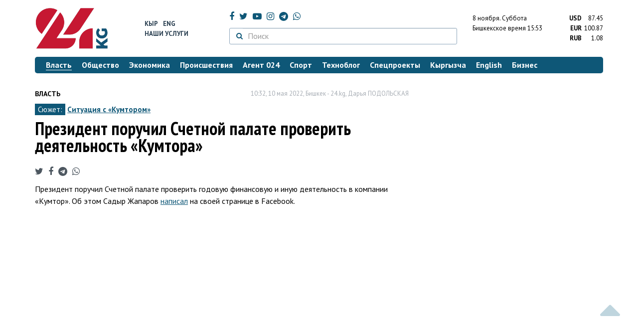

--- FILE ---
content_type: text/html; charset=UTF-8
request_url: https://24.kg/vlast/233025_prezident_poruchil_schetnoy_palate_proverit_deyatelnost_kumtora/
body_size: 14489
content:
<!DOCTYPE html> <html lang="ru-RU"> <head> <meta charset="UTF-8"> <meta name="csrf-param" content="_csrf">
<meta name="csrf-token" content="m3TwgnlSevt7m2aaVOcCKC8T_OOwQCxRB23I0EGajgX2ELLLHGEjyzHRN-5g1VhnWSaY1sgzZClWI_2GNen7dw=="> <script async src="https://www.googletagmanager.com/gtag/js?id=G-K616MXZCLM"></script> <script> window.dataLayer = window.dataLayer || []; function gtag(){dataLayer.push(arguments);} gtag('js', new Date()); gtag('config', 'G-K616MXZCLM'); </script> <title>Президент поручил Счетной палате проверить деятельность «Кумтора» - | 24.KG</title> <meta http-equiv="X-UA-Compatible" content="IE=edge"> <meta name="viewport" content="width=device-width, initial-scale=1.0, minimum-scale=1.0, user-scalable=no"/> <meta name="format-detection" content="telephone=no"> <meta name="description" content="Президент поручил Счетной палате проверить годовую финансовую и иную деятельность в компании «Кумтор». Об этом Садыр Жапаров написал на своей странице в Facebook.">
<meta name="title" content="Президент поручил Счетной палате проверить деятельность «Кумтора»
">
<meta name="author" content="Дарья ПОДОЛЬСКАЯ">
<meta property="og:description" content="Президент поручил Счетной палате проверить годовую финансовую и иную деятельность в компании «Кумтор». Об этом Садыр Жапаров написал на своей странице в Facebook.">
<meta property="og:title" content="Президент поручил Счетной палате проверить деятельность «Кумтора» - | 24.KG">
<meta property="og:image" content="https://24.kg/files/media/258/258902.jpg">
<meta name="image_src" content="https://24.kg/files/media/258/258902.jpg">
<meta name="twitter:image:src" content="https://24.kg/files/media/258/258902.jpg">
<meta property="og:url" content="https://24.kg/vlast/233025_prezident_poruchil_schetnoy_palate_proverit_deyatelnost_kumtora/">
<meta property="og:type" content="article">
<meta property="og:site_name" content="24.kg">
<meta property="article:publisher" content="https://www.facebook.com/www.24.kg">
<meta property="article:published_time" content="2022-05-10T10:32:00+06:00">
<meta property="article:modified_time" content="2022-05-10T11:03:34+06:00">
<meta property="article:section" content="Власть">
<meta name="twitter:description" content="Президент поручил Счетной палате проверить годовую финансовую и иную деятельность в компании «Кумтор». Об этом Садыр Жапаров написал на своей странице в Facebook.">
<meta name="twitter:card" content="summary_large_image">
<meta name="twitter:site" content="@_24_kg">
<meta name="twitter:site:id" content="249014600">
<meta name="twitter:title" content="Президент поручил Счетной палате проверить деятельность «Кумтора»
">
<meta name="googlebot" content="index">
<meta id="mref" name="referrer" content="origin">
<meta name="keywords" content="новости, новости Кыргызстана, новости Киргизии, Кыргызстан, Бишкек, новости Бишкека, Киргизия, важное, новости сегодня">
<meta name="yandex-verification" content="7ce61452432d0247">
<meta name="yandex-verification" content="ac9b98a71e767119">
<meta name="google-site-verification" content="EZHHOrSGaC9q4eF38uFeqq1kTts6aYeNxX_NCqwI2xE">
<meta property="fb:app_id" content="942470665830749">
<meta property="og:locale" content="ru_ru">
<link href="https://24.kg/vlast/233025_prezident_poruchil_schetnoy_palate_proverit_deyatelnost_kumtora/amp/" rel="amphtml">
<link href="/assets/7a772a43/images/ico/apple-touch-icon.png" rel="apple-touch-icon" sizes="72x72">
<link type="image/png" href="/assets/7a772a43/images/ico/favicon-32x32.png" rel="icon" sizes="32x32">
<link type="image/png" href="/assets/7a772a43/images/ico/favicon-16x16.png" rel="icon" sizes="16x16">
<link href="/assets/7a772a43/images/ico/manifest.json" rel="manifest">
<link href="/assets/7a772a43/images/ico/safari-pinned-tab.svg" rel="mask-icon" color="#5bbad5">
<link href="/assets/7a772a43/images/ico/favicon.ico" rel="shortcut icon">
<link rel="msapplication-config" content="/assets/7a772a43/images/ico/browserconfig.xml">
<link rel="theme-color" content="#ffffff">
<link type="application/rss+xml" href="/oshskie_sobytija/rss/" title="Ошские события" rel="alternate">
<link type="application/rss+xml" href="/vybory/rss/" title="Выборы" rel="alternate">
<link type="application/rss+xml" href="/politika/rss/" title="Политика" rel="alternate">
<link type="application/rss+xml" href="/parlament/rss/" title="Парламент" rel="alternate">
<link type="application/rss+xml" href="/ekonomika/rss/" title="Экономика" rel="alternate">
<link type="application/rss+xml" href="/obschestvo/rss/" title="Общество" rel="alternate">
<link type="application/rss+xml" href="/ljudi_i_sudby/rss/" title="Люди и судьбы" rel="alternate">
<link type="application/rss+xml" href="/bishkek_24/rss/" title="Бишкек-24" rel="alternate">
<link type="application/rss+xml" href="/velikaja_pobeda/rss/" title="Великая Победа" rel="alternate">
<link type="application/rss+xml" href="/reportazhi/rss/" title="Репортажи" rel="alternate">
<link type="application/rss+xml" href="/kriminal/rss/" title="Криминал" rel="alternate">
<link type="application/rss+xml" href="/proisshestvija/rss/" title="Происшествия" rel="alternate">
<link type="application/rss+xml" href="/biznes_info/rss/" title="Бизнес" rel="alternate">
<link type="application/rss+xml" href="/sport/rss/" title="Спорт" rel="alternate">
<link type="application/rss+xml" href="/kadry/rss/" title="Кадры" rel="alternate">
<link type="application/rss+xml" href="/kultura/rss/" title="Культура" rel="alternate">
<link type="application/rss+xml" href="/pro_kino/rss/" title="Про кино" rel="alternate">
<link type="application/rss+xml" href="/tsentralnaja_azija/rss/" title="Центральная Азия" rel="alternate">
<link type="application/rss+xml" href="/sng/rss/" title="СНГ" rel="alternate">
<link type="application/rss+xml" href="/zdorove/rss/" title="Здоровье" rel="alternate">
<link type="application/rss+xml" href="/v_mire/rss/" title="В мире" rel="alternate">
<link type="application/rss+xml" href="/tehnoblog/rss/" title="Техноблог" rel="alternate">
<link type="application/rss+xml" href="/finansy/rss/" title="Финансы" rel="alternate">
<link type="application/rss+xml" href="/eaes/rss/" title="ЕАЭС" rel="alternate">
<link type="application/rss+xml" href="/vlast/rss/" title="Власть" rel="alternate">
<link type="application/rss+xml" href="/agent_024/rss/" title="Агент 024" rel="alternate">
<link type="application/rss+xml" href="/spetsproekty/rss/" title="Спецпроекты" rel="alternate">
<link href="https://fonts.googleapis.com/css?family=PT+Sans+Narrow:400,700|PT+Sans:400,400i,700,700i|PT+Serif:400,400i,700,700i&amp;amp;subset=cyrillic" rel="stylesheet">
<link href="/assets/368fcb76aa6d9a493e9d85942ee97cf2.css?v=1663139712" rel="stylesheet"> <script>window.yaContextCb = window.yaContextCb || []</script> <script src="https://yandex.ru/ads/system/context.js" async></script> </head> <body > <div class="topBanner hidden-print"> <div class="container"> <div id="f5_w8" data-ox-phs='{"36":{"min":1200},"51":{"min":992,"max":1199},"52":{"min":768,"max":991},"53":{"max":767}}'></div> </div> </div> <div class="bottomBanner hidden-print"> <div class="container"> <a href="#" class="close-banner"><i class="fa fa-times-circle-o"></i></a> <div id="f5_w9" data-ox-phs='{"133":{"min":1200},"134":{"min":992,"max":1199},"135":{"min":768,"max":991},"136":{"max":767}}'></div> </div> </div> <div class="side-banners hidden-print"> <div class="side-banners-item side-banners-left"> <div id="f5_w10" data-ox-phs='{"129":{"min":1200},"130":{"min":992,"max":1199},"131":{"min":768,"max":991}}'></div> </div> <div class="side-banners-item side-banners-right"> <div id="f5_w11" data-ox-phs='{"132":{"min":1200},"130":{"min":992,"max":1199},"131":{"min":768,"max":991}}'></div> </div> </div> <div class="container"> <header class="row hidden-print"> <div class="col-lg-2 col-md-2 col-sm-2 col-xs-5 logo"> <a href="/"> <img class="visible-lg visible-xs" src="/assets/7a772a43/images/logo.png" alt="www.24.kg - КЫРГЫЗСТАН"><img class="visible-md" src="/assets/7a772a43/images/logo-md.png" alt="www.24.kg - КЫРГЫЗСТАН"><img class="visible-sm" src="/assets/7a772a43/images/logo-sm.png" alt="www.24.kg - КЫРГЫЗСТАН"> </a> </div> <div class="col-lg-2 col-md-2 col-sm-2 lang hidden-xs"> <div> <a href="/kyrgyzcha/">Кыр</a> <a href="/english/">Eng</a> </div> <div><a href="/about/services.html">Наши услуги</a></div> </div> <div class="col-lg-5 col-md-4 col-sm-4 hidden-xs socCont"> <div class="social"> <a target="_blank" href="https://www.facebook.com/www.24.kg/" rel="nofollow"><i class="fa fa-facebook" aria-hidden="true"></i></a> <a target="_blank" href="https://twitter.com/_24_kg" rel="nofollow"><i class="fa fa-twitter" aria-hidden="true"></i></a> <a target="_blank" href="https://www.youtube.com/channel/UCkKzgNm1_pyPPHKigI75MoQ" rel="nofollow"><i class="fa fa-youtube-play" aria-hidden="true"></i></a> <a target="_blank" href="https://www.instagram.com/24_kg/"><i class="fa fa-instagram" aria-hidden="true"></i></a> <a target="_blank" href="https://t.me/news24kg/"><i class="fa fa-telegram" aria-hidden="true"></i></a> <a target="_blank" href="https://wa.me/996555312024"><i class="fa fa-whatsapp" aria-hidden="true"></i></a> </div> <div class="search"> <form id="w12" action="/poisk_po_sajtu/" method="get"> <div class="input-group"> <span class="input-group-btn"> <button class="btn btn-default" type="submit"> <i class="fa fa-search" aria-hidden="true"></i> </button> </span>
<input type="text" id="searchform-text" class="form-control" name="SearchForm[text]" placeholder="Поиск"> </div> </form></div> </div> <div class="col-lg-3 col-md-4 col-sm-4 col-xs-7"> <div class="lang hidden-lg hidden-md hidden-sm"> <div> <a href="/kyrgyzcha/">Кыр</a> <a href="/english/">Eng</a> </div> <div><a href="/about/services.html">Наши услуги</a></div> </div> <div class="row"> <div class="col-xs-7 col-sm-7 col-md-8 pdr-0"> <div class="weather"> <span class="hidden-xs"> 8 ноября. <span style="text-transform: capitalize;"> суббота </span> </span> <span class="hidden-sm hidden-md hidden-lg"> 8 нояб. <span style="text-transform: capitalize;"> сб. </span> </span><br/> <span class="hidden-sm hidden-xs">Бишкекское время</span> <span class="hidden-md hidden-lg">Время</span> 15:53
<!-- --> </div> </div> <div class="col-xs-5 col-sm-5 col-md-4 pdl-0 text-right"> <div class="currency " id="currencies"> <div data="87.45"> <b>USD</b><span> 87.45 </span> </div> <div data="100.87"> <b>EUR</b><span> 100.87 </span> </div> <div data="1.08"> <b>RUB</b><span> 1.08 </span> </div> </div>
<div id="currencies_popover" style="display: none"> <table class="table-striped table-hover"> <tr> <td> <b>USD</b> </td> <td> <div> <span>87.45</span> </div> </td> </tr> <tr> <td> <b>EUR</b> </td> <td> <div> <span>100.87</span> </div> </td> </tr> <tr> <td> <b>RUB</b> </td> <td> <div> <span>1.08</span> </div> </td> </tr> <tr> <td> <b>KZT</b> </td> <td> <div> <span>0.17</span> </div> </td> </tr> <tr> <td> <b>UZS</b> </td> <td> <div> <span>0.01</span> </div> </td> </tr> </table>
</div> </div> </div> </div> </header> <nav class="navbar hidden-print" id="menu"> <div class="navbar-header"> <button type="button" class="navbar-toggle menuMenuButton"> <i class="fa fa-align-justify" aria-hidden="true"></i> Рубрикатор </button>
<button class="navbar-toggle pull-right searchButton"><i class="fa fa-search" aria-hidden="true"></i></button>
<div id="searchForm"> <div class="title"><i class="fa fa-search" aria-hidden="true"></i> Поиск по сайту <span class="close closeSearchForm"><i class="fa fa-times" aria-hidden="true"></i></span> </div> <form id="w13" action="/poisk_po_sajtu/" method="get">
<input type="text" id="searchform-text" class="form-control" name="SearchForm[text]" placeholder="Поиск"> <button type="submit" class="btn btn-default">Найти</button> </form></div> </div> <div id="mainMenu"> <div class="title hidden-sm hidden-md hidden-lg"><i class="fa fa-bars" aria-hidden="true"></i> Рубрикатор <span class="close closeMainMenu"><i class="fa fa-times" aria-hidden="true"></i></span> </div> <ul class="nav navbar-nav"><li class="active"><a href="/vlast/"><span>Власть</span></a></li>
<li><a href="/obschestvo/"><span>Общество</span></a></li>
<li><a href="/ekonomika/"><span>Экономика</span></a></li>
<li><a href="/proisshestvija/"><span>Происшествия</span></a></li>
<li><a href="/agent_024/"><span>Агент 024</span></a></li>
<li><a href="/sport/"><span>Спорт</span></a></li>
<li><a href="/tehnoblog/"><span>Техноблог</span></a></li>
<li><a href="/spetsproekty/"><span>Спецпроекты</span></a></li>
<li><a href="/kyrgyzcha/"><span>Кыргызча</span></a></li>
<li><a href="/english/"><span>English</span></a></li>
<li><a href="/biznes_info/"><span>Бизнес</span></a></li></ul> </div><!-- /.navbar-collapse --> </nav> <div class="row"> <div class="col-xs-12"> <div id="f5_w14" class="mgb20 hidden-print" data-ox-phs='{"37":{"min":1200},"54":{"min":992,"max":1199},"55":{"min":768,"max":991},"56":{"max":767}}'></div> <div id="f5_w15" class="mgb20 hidden-print" data-ox-phs='{"112":{"min":1200},"113":{"min":992,"max":1199},"114":{"min":768,"max":991},"115":{"max":767}}'></div> </div> </div> <div class="row" id="content-wrapper"> <div class="col-sm-8 col-xs-12"> <script type="application/ld+json"> {"@context":"https:\/\/schema.org","@type":"BreadcrumbList","itemListElement":[{"@type":"ListItem","position":1,"name":"\u0412\u043b\u0430\u0441\u0442\u044c","item":"https:\/\/24.kg\/vlast\/"},{"@type":"ListItem","position":2,"name":"\u041f\u0440\u0435\u0437\u0438\u0434\u0435\u043d\u0442 \u043f\u043e\u0440\u0443\u0447\u0438\u043b \u0421\u0447\u0435\u0442\u043d\u043e\u0439 \u043f\u0430\u043b\u0430\u0442\u0435 \u043f\u0440\u043e\u0432\u0435\u0440\u0438\u0442\u044c \u0434\u0435\u044f\u0442\u0435\u043b\u044c\u043d\u043e\u0441\u0442\u044c &laquo;\u041a\u0443\u043c\u0442\u043e\u0440\u0430&raquo;\n","item":"https:\/\/24.kg\/vlast\/233025_prezident_poruchil_schetnoy_palate_proverit_deyatelnost_kumtora\/"}]} </script> <div itemscope itemtype="http://schema.org/NewsArticle" itemid="https://24.kg/vlast/233025_prezident_poruchil_schetnoy_palate_proverit_deyatelnost_kumtora/"> <meta itemprop="dateModified" content="2022-05-10\"/> <meta itemprop="headline" content="Президент поручил Счетной палате проверить деятельность &laquo;Кумтора&raquo;
"/> <div class="row"> <div itemprop="articleSection" class="col-xs-4 newsCat"> <a href="/vlast/"> Власть </a> </div> <div class="col-xs-8 text-right newsDate hidden-xs"><span itemprop='datePublished' content='2022-05-10\'>10:32, 10 мая 2022</span>, Бишкек - <span itemprop='publisher' itemscope itemtype='http://schema.org/Organization'><span itemprop='name'>24.kg</span><meta itemprop='address' content='720001, Республика Кыргызстан, г. Бишкек, ул.Манасчы Сагымбая, 77'><meta itemprop='telephone' content='+996 (312) 66-01-88'><span itemprop='logo' itemscope itemtype='http://schema.org/ImageObject'><link itemprop='contentUrl' href='https://24.kg/assets/7a772a43/images/logo.png'><link itemprop='url' href='https://24.kg/assets/7a772a43/images/logo.png'></span></span>, <span itemprop='author' itemscope itemtype='http://schema.org/Person'><span itemprop='name' class='text-nowrap'>Дарья ПОДОЛЬСКАЯ</span></span></div> </div> <div class="row"> <div class="col-xs-12"> <div class="new-theme"> <span>Сюжет:</span> <a href="/sjuzhety/87_situatsiya_s_kumtorom/">Ситуация с «Кумтором»</a> </div> </div> </div> <h1 itemprop="name" class="newsTitle">Президент поручил Счетной палате проверить деятельность &laquo;Кумтора&raquo;
</h1> <div class="row"> <div class="col-xs-12 newsDate hidden-sm hidden-md hidden-lg"><span itemprop='datePublished' content='2022-05-10\'>10:32, 10 мая 2022</span>, Бишкек - <span itemprop='publisher' itemscope itemtype='http://schema.org/Organization'><span itemprop='name'>24.kg</span><meta itemprop='address' content='720001, Республика Кыргызстан, г. Бишкек, ул.Манасчы Сагымбая, 77'><meta itemprop='telephone' content='+996 (312) 66-01-88'><span itemprop='logo' itemscope itemtype='http://schema.org/ImageObject'><link itemprop='contentUrl' href='https://24.kg/assets/7a772a43/images/logo.png'><link itemprop='url' href='https://24.kg/assets/7a772a43/images/logo.png'></span></span>, <span itemprop='author' itemscope itemtype='http://schema.org/Person'><span itemprop='name' class='text-nowrap'>Дарья ПОДОЛЬСКАЯ</span></span></div> </div> <span itemprop='image' itemscope itemtype='http://schema.org/ImageObject'>
<meta itemprop='width' content='750'/>
<meta itemprop='height' content='565'/>
<link itemprop='contentUrl' href='https://24.kg/files/media/151/151816.png'/>
<link itemprop='url' href='https://24.kg/files/media/151/151816.png'/>
</span>
<noindex> <div class="row hidden-print"> <div class="col-xs-12 social social-links"> <a rel="nofollow" target="_blank" href="https://twitter.com/intent/tweet?text=Президент поручил Счетной палате проверить деятельность «Кумтора»
&url=https://24.kg/vlast/233025/"><i class="fa fa-twitter" aria-hidden="true"></i></a> <a rel="nofollow" target="_blank" href="https://www.facebook.com/dialog/feed?app_id=942470665830749&redirect_uri=https://24.kg/vlast/233025/&link=https://24.kg/vlast/233025/"><i class="fa fa-facebook" aria-hidden="true"></i></a> <a rel="nofollow" target="_blank" href="https://telegram.me/share/url?url=https://24.kg/vlast/233025/&text=Президент поручил Счетной палате проверить деятельность «Кумтора»
"><i class="fa fa-telegram" aria-hidden="true"></i></a> <a rel="nofollow" target="_blank" href="https://wa.me/?text=https://24.kg/vlast/233025/"><i class="fa fa-whatsapp" aria-hidden="true"></i></a> </div> </div>
</noindex> <div class="cont" itemprop="articleBody"> <p>Президент поручил Счетной палате проверить годовую финансовую и&nbsp;иную деятельность в&nbsp;компании &laquo;Кумтор&raquo;. Об&nbsp;этом Садыр Жапаров <a href="https://www.facebook.com/japarov.sadyr">написал</a> на&nbsp;своей странице в&nbsp;Facebook.</p>
<p>
<div class="embed"> <iframe src="https://www.facebook.com/plugins/post.php?href=https%3A%2F%2Fwww.facebook.com%2Fjaparov.sadyr%2Fposts%2F2129575003884084&show_text=true&width=500" width="500" height="590" style="border:none;overflow:hidden" scrolling="no" frameborder="0" allowfullscreen="true" allow="autoplay; clipboard-write; encrypted-media; picture-in-picture; web-share"></iframe></div>
</p>
<p>Он&nbsp;напомнил, что 17&nbsp;мая 2021 года на&nbsp;руднике было введено внешнее управление. &laquo;Прошел ровно год. По&nbsp;завершении проверки народу будет представлен отчет&raquo;,&nbsp;&mdash; пообещал глава государства.</p>
<p><span>4&nbsp;апреля глава государства Садыр Жапаров </span><a href="https://24.kg/vlast/229679_sto_protsentov_aktsiy_kumtora_pereshli_vovladenie_kyirgyizstana_/">объявил</a><span> о&nbsp;подписании соглашения между кабинетом министров и&nbsp;канадской компанией Centerra Gold, урегулировавшем разногласия по&nbsp;управлению ЗАО &laquo;Кумтор Голд Компани&raquo;. Согласно документу кабмин получил право полного управления и&nbsp;владения рудником.</span></p> </div>
<noindex> <div class="row hidden-print"> <div class="col-xs-12 social social-links"> <a rel="nofollow" target="_blank" href="https://twitter.com/intent/tweet?text=Президент поручил Счетной палате проверить деятельность «Кумтора»
&url=https://24.kg/vlast/233025/"><i class="fa fa-twitter" aria-hidden="true"></i></a> <a rel="nofollow" target="_blank" href="https://www.facebook.com/dialog/feed?app_id=942470665830749&redirect_uri=https://24.kg/vlast/233025/&link=https://24.kg/vlast/233025/"><i class="fa fa-facebook" aria-hidden="true"></i></a> <a rel="nofollow" target="_blank" href="https://telegram.me/share/url?url=https://24.kg/vlast/233025/&text=Президент поручил Счетной палате проверить деятельность «Кумтора»
"><i class="fa fa-telegram" aria-hidden="true"></i></a> <a rel="nofollow" target="_blank" href="https://wa.me/?text=https://24.kg/vlast/233025/"><i class="fa fa-whatsapp" aria-hidden="true"></i></a> </div> </div>
</noindex> <div class="row mgb30 hidden-print"> <div class="col-xs-12 col-sm-8 newsLink">Ссылка: <span id="article-link">https://24.kg/vlast/233025/</span> <a href="javascript:;" class="clipboard" data-clipboard-target="#article-link" data-title="Ссылка скопирована" style="font-size: 13px" ><i class="fa fa-clipboard"></i></a> <br/> просмотров: 5958 </div> <div class="col-xs-12 col-sm-4 text-right newsPrintLink"> <a href="javascript:window.print();"><i class="fa fa-print" aria-hidden="true"></i> Версия для печати </a> </div> </div>
</div>
<div class="row"> <div class="col-lg-12"> <div id="f5_w0" class="mgb40 hidden-print" data-ox-phs='{"50":{"min":1200},"93":{"min":992,"max":1199},"94":{"min":768,"max":991},"95":{"max":767}}'></div> </div>
</div>
<div class="row"> <div class="col-lg-12"> <div id="f5_w1" class="mgb40 hidden-print" data-ox-phs='{"141":{"min":1200},"142":{"min":992,"max":1199},"143":{"min":768,"max":991},"144":{"max":767}}'></div> </div>
</div> <div class="row lineNews mgb40 hidden-print"> <div class="col-xs-12"> <div class="lineTitle"> Материалы по теме <div class="line" style="margin-bottom: 10px;"></div> </div> </div> <div class="col-xs-12"> <div class="one"> <div class="title"> <a data-pjax="0" href="/obschestvo/350016_vprogrammu_privatizatsii_dobavlen_kumtor_dlya_peredachi_kyirgyizaltyinu/"><span>В&nbsp;программу приватизации добавлен &laquo;Кумтор&raquo; для передачи &laquo;Кыргызалтыну&raquo;
</span></a> </div> </div> <div class="one"> <div class="title"> <a data-pjax="0" href="/obschestvo/348182_den_transportnika_trud_voditeley_zalog_bespereboynoy_rabotyi_rudnika_kumtor/"><span>День транспортника. Труд водителей&nbsp;&mdash; залог бесперебойной работы рудника &laquo;Кумтор&raquo;
</span></a> <a data-pjax="0" href="/obschestvo/348182_den_transportnika_trud_voditeley_zalog_bespereboynoy_rabotyi_rudnika_kumtor/" title="фото"><i class="fa fa-camera" aria-hidden="true"></i></a> </div> </div> <div class="one"> <div class="title"> <a data-pjax="0" href="/obschestvo/346769_kumtor_kak_ustroena_rabota_tseha_poremontu_tyajeloy_tehniki/"><span>&laquo;Кумтор&raquo;: как устроена работа цеха по&nbsp;ремонту тяжелой техники
</span></a> <a data-pjax="0" href="/obschestvo/346769_kumtor_kak_ustroena_rabota_tseha_poremontu_tyajeloy_tehniki/" title="видео"><i class="fa fa-youtube-play" aria-hidden="true"></i></a> </div> </div> <div class="one"> <div class="title"> <a data-pjax="0" href="/obschestvo/346421_komanda_kumtora_prinyala_uchastie_vIronman_Barcelona_2025/"><span>Команда &laquo;Кумтора&raquo; приняла участие в&nbsp;Ironman Barcelona 2025
</span></a> <a data-pjax="0" href="/obschestvo/346421_komanda_kumtora_prinyala_uchastie_vIronman_Barcelona_2025/" title="видео"><i class="fa fa-youtube-play" aria-hidden="true"></i></a> </div> </div> <div class="one"> <div class="title"> <a data-pjax="0" href="/ekonomika/346288_rukovodstvo_kumtora_oznakomilos_shodom_rabot_natogoloke_idjangarte/"><span>Руководство Кумтора ознакомилось с&nbsp;ходом работ на&nbsp;Тоголоке и&nbsp;Джангарте
</span></a> <a data-pjax="0" href="/ekonomika/346288_rukovodstvo_kumtora_oznakomilos_shodom_rabot_natogoloke_idjangarte/" title="видео"><i class="fa fa-youtube-play" aria-hidden="true"></i></a> </div> </div> <div class="one"> <div class="title"> <a data-pjax="0" href="/ekonomika/343450_kumtor_kak_raspredelyalis_dohodyi_otzolota_pri_shesti_prezidentah/"><span>Кумтор: как распределялись доходы от&nbsp;золота при шести президентах
</span></a> <a data-pjax="0" href="/ekonomika/343450_kumtor_kak_raspredelyalis_dohodyi_otzolota_pri_shesti_prezidentah/" title="видео"><i class="fa fa-youtube-play" aria-hidden="true"></i></a> </div> </div> <div class="one"> <div class="title"> <a data-pjax="0" href="/vlast/341628_sadyir_japarov_obyyasnil_pochemu_izmenil_svoe_mnenie_onatsionalizatsii_kumtora/"><span>Садыр Жапаров объяснил, почему изменил свое мнение о&nbsp;национализации Кумтора
</span></a> </div> </div> <div class="one"> <div class="title"> <a data-pjax="0" href="/ekonomika/341134_sadyir_japarov_rudnik_kumtor_budet_rabotat_vinteresah_stranyi_esche_40-50_let/"><span>Садыр Жапаров: Рудник &laquo;Кумтор&raquo; будет работать в&nbsp;интересах страны еще 40-50 лет
</span></a> <a data-pjax="0" href="/ekonomika/341134_sadyir_japarov_rudnik_kumtor_budet_rabotat_vinteresah_stranyi_esche_40-50_let/" title="видео"><i class="fa fa-youtube-play" aria-hidden="true"></i></a> </div> </div> <div class="one"> <div class="title"> <a data-pjax="0" href="/ekonomika/340667_zoloto_vernulos_domoy_kak_nas_pugali_kanadtsyi_ichto_izetogo_vyishlo/"><span>Золото вернулось домой. Как нас пугали канадцы и&nbsp;что из&nbsp;этого вышло
</span></a> </div> </div> <div class="one"> <div class="title"> <a data-pjax="0" href="/ekonomika/340322_tri_goda_vsobstvennosti_stranyi_kumtor_perechislil_vbyudjet_bolee_1milliarda/"><span>Три года в&nbsp;собственности страны. Кумтор перечислил в&nbsp;бюджет более $1&nbsp;миллиарда
</span></a> </div> </div> </div> </div>
<div class="row"> <div class="col-xs-12"> <div id="f5_w2" class="mgb20 hidden-print" data-ox-phs='{"96":{"min":1200},"97":{"min":992,"max":1199},"98":{"min":768,"max":991},"99":{"max":767}}'></div> </div>
</div>
<div class="row"> <div class="col-xs-12"> <div id="f5_w3" class="mgb20 hidden-print" data-ox-phs='{"100":{"min":1200},"101":{"min":992,"max":1199},"102":{"min":768,"max":991},"103":{"max":767}}'></div> </div>
</div> </div> <div class="col-sm-4 hidden-xs hidden-print"> <div id="f5_w4" class="mgb40 hidden-print" data-ox-phs='{"47":{"min":1200},"84":{"min":992,"max":1199},"85":{"min":768,"max":991},"86":{"max":767}}'></div> <div id="f5_w5" class="mgb40 hidden-print" data-ox-phs='{"48":{"min":1200},"87":{"min":992,"max":1199},"88":{"min":768,"max":991},"89":{"max":767}}'></div> <div id="scrollable-banners"> <div id="f5_w6" class="mgb40 hidden-print" data-ox-phs='{"49":{"min":1200},"90":{"min":992,"max":1199},"91":{"min":768,"max":991},"92":{"max":767}}'></div><div id="f5_w7" class="mgb40 hidden-print" data-ox-phs='{"137":{"min":1200},"138":{"min":992,"max":1199},"139":{"min":768,"max":991},"140":{"max":767}}'></div> </div> </div> </div> <div class="hidden-print">
<div class="row"> <div class="col-xs-12"> <div class="lineTitle"> Популярные новости <div class="line"></div> </div> </div>
</div>
<div class="row blockNews"> <div class="row"> <div class="col-sm-3 col-xs-6 "> <a href="/vlast/349998_vvashingtone_sostoyalis_peregovoryi_prezidentov_kyirgyizstana_issha/" class="title"> <img src="/thumbnails/d11fe/edf15/407530_w263_h198.jpg" alt="В&amp;nbsp;Вашингтоне состоялись переговоры президентов Кыргызстана и&amp;nbsp;США
"> <span>В&nbsp;Вашингтоне состоялись переговоры президентов Кыргызстана и&nbsp;США
</span> </a> </div> <div class="col-sm-3 col-xs-6 "> <a href="/vlast/349554_voennoslujaschim_kyirgyizstana_razreshili_podrabatyivat_prinyat_novyiy_zakon/" class="title"> <img src="/thumbnails/633cb/c9d25/407258_w263_h198.jpg" alt="Военнослужащим Кыргызстана разрешили подрабатывать: принят новый закон
"> <span>Военнослужащим Кыргызстана разрешили подрабатывать: принят новый закон
</span> </a> </div> <div class="col-xs-12 visible-xs"></div> <div class="col-sm-3 col-xs-6 "> <a href="/vlast/350105_korruptsiya_vtokmoke_byivshego_mera_ichinovnikov_osudili_na1113_let/" class="title"> <img src="/thumbnails/c5be5/3e606/407637_w263_h198.jpg" alt="Коррупция в&amp;nbsp;Токмоке: бывшего мэра и&amp;nbsp;чиновников осудили на&amp;nbsp;11&amp;ndash;13 лет
"> <span>Коррупция в&nbsp;Токмоке: бывшего мэра и&nbsp;чиновников осудили на&nbsp;11&ndash;13 лет
</span> </a> </div> <div class="col-sm-3 col-xs-6 "> <a href="/vlast/350095_trem_deputatam_jogorku_kenesha_zapretili_vyezd_naterritoriyu_rossii/" class="title"> <img src="/thumbnails/fa272/1c6f1/151816_w263_h198.png" alt="Трем депутатам Жогорку Кенеша запретили въезд на&amp;nbsp;территорию России
"> <span>Трем депутатам Жогорку Кенеша запретили въезд на&nbsp;территорию России
</span> </a> </div> <div class="col-xs-12 visible-xs"></div> </div> </div>
<div class="row"> <div class="col-xs-12"> <div class="lineTitle"> Бизнес <div class="line"></div> </div> </div>
</div>
<div class="row blockNews"> <div class="row"> <div class="col-sm-3 col-xs-6 "> <a href="/biznes_info/350126_podpiska_OPrime_darit_vyigodu_kajdyiy_den_podklyuchayte_besplatno_vmoyo/" class="title"> <img src="/thumbnails/0a2c7/807df/407652_w263_h198.png" alt="Подписка O!Prime дарит выгоду каждый день. Подключайте БЕСПЛАТНО в&amp;nbsp;&amp;laquo;Мой&amp;nbsp;О!&amp;raquo;
"> <span>Подписка O!Prime дарит выгоду каждый день. Подключайте БЕСПЛАТНО в&nbsp;&laquo;Мой&nbsp;О!&raquo;
</span> </a> </div> <div class="col-sm-3 col-xs-6 "> <a href="/biznes_info/350123_ayyil_bank_podpisal_memorandumyi_sCiti_Bank_iOppenheimer_Conasammite_C51/" class="title"> <img src="/thumbnails/74780/f9e5a/407650_w263_h198.JPG" alt="&amp;laquo;Айыл Банк&amp;raquo; подписал меморандумы с&amp;nbsp;Citi Bank и&amp;nbsp;Oppenheimer &amp;amp;&amp;nbsp;Co.&amp;nbsp;на&amp;nbsp;саммите C5+1
"> <span>&laquo;Айыл Банк&raquo; подписал меморандумы с&nbsp;Citi Bank и&nbsp;Oppenheimer &amp;&nbsp;Co.&nbsp;на&nbsp;саммите C5+1
</span> </a> </div> <div class="col-xs-12 visible-xs"></div> <div class="col-sm-3 col-xs-6 "> <a href="/biznes_info/350106_BAKAI_sovmestno_smeriey_bishkeka_zapustil_oplatu_parkovki_poQR-kodu_/" class="title"> <img src="/thumbnails/9a374/4aec6/407635_w263_h198.png" alt="BAKAI совместно с&amp;nbsp;мэрией Бишкека запустил оплату парковки по&amp;nbsp;QR-коду "> <span>BAKAI совместно с&nbsp;мэрией Бишкека запустил оплату парковки по&nbsp;QR-коду </span> </a> </div> <div class="col-sm-3 col-xs-6 "> <a href="/biznes_info/350078_o_udvoil_gigabaytyi_iminutyi_tarifyi_perehodi_nao_kombo_stali_esche_vyigodnee/" class="title"> <img src="/thumbnails/92f17/678f7/407619_w263_h198.jpg" alt="О! удвоил гигабайты и&amp;nbsp;минуты&amp;nbsp;&amp;mdash; тарифы &amp;laquo;Переходи на&amp;nbsp;О! Комбо&amp;raquo; стали еще выгоднее
"> <span>О! удвоил гигабайты и&nbsp;минуты&nbsp;&mdash; тарифы &laquo;Переходи на&nbsp;О! Комбо&raquo; стали еще выгоднее
</span> </a> </div> <div class="col-xs-12 visible-xs"></div> </div> </div> <!-- SVK-Native Lenta Loader --> <script type="text/javascript" data-key="05187e56cce6ec71e229dc98e8bf27f0"> (function(w, a) { (w[a] = w[a] || []).push({ 'script_key': '05187e56cce6ec71e229dc98e8bf27f0', 'settings': { 'sid': 10737, 'type': 'lenta', } }); if(!window['_SVKNativeLoader']) { var node = document.createElement('script'); node.type = 'text/javascript'; node.async = true; node.src = '//widget.svk-native.ru/js/loader.js'; (document.getElementsByTagName('head')[0] || document.getElementsByTagName('body')[0]).appendChild(node); } else { window['_SVKNativeLoader'].initWidgets(); } })(window, '_svk_native_widgets'); </script> <!-- /SVK-Native Lenta Loader-->
<div class="row hidden-xs hidden-sm"> <div class="col-xs-12"> <!-- SVK-Native --> <script type="text/javascript" data-key="0314ae78de42f6db7888cb0aa9e0b80e"> (function(w, a) { (w[a] = w[a] || []).push({ 'script_key': '0314ae78de42f6db7888cb0aa9e0b80e', 'settings': { 'w': 16313 } }); if(!window['_SVKNative_embed']) { var node = document.createElement('script'); node.type = 'text/javascript'; node.async = true; node.src = '//widget.svk-native.ru/js/embed.js'; (document.getElementsByTagName('head')[0] || document.getElementsByTagName('body')[0]).appendChild(node); } else { window['_SVKNative_embed'].initWidgets(); } })(window, '_svk_n_widgets'); </script> <!-- /SVK-Native --> </div>
</div>
<div class="row hidden-md hidden-lg"> <div class="col-xs-12"> <!-- SVK-Native --> <script type="text/javascript" data-key="3b86e315ae7833fe33a2bcdc954aacee"> (function(w, a) { (w[a] = w[a] || []).push({ 'script_key': '3b86e315ae7833fe33a2bcdc954aacee', 'settings': { 'w': 16314 } }); if(!window['_SVKNative_embed']) { var node = document.createElement('script'); node.type = 'text/javascript'; node.async = true; node.src = '//widget.svk-native.ru/js/embed.js'; (document.getElementsByTagName('head')[0] || document.getElementsByTagName('body')[0]).appendChild(node); } else { window['_SVKNative_embed'].initWidgets(); } })(window, '_svk_n_widgets'); </script> <!-- /SVK-Native --> </div>
</div> </div> </div> <footer class="footer"> <div class="container"> <ul class="nav hidden-print"><li class="active"><a href="/vlast/">Власть</a></li>
<li><a href="/obschestvo/">Общество</a></li>
<li><a href="/ekonomika/">Экономика</a></li>
<li><a href="/proisshestvija/">Происшествия</a></li>
<li><a href="/sport/">Спорт</a></li>
<li><a href="/whatsapp/">Агент 024</a></li>
<li><a href="/tehnoblog/">Техноблог</a></li>
<li><a href="/kyrgyzcha/">Кыргызча</a></li>
<li><a href="/english/">English</a></li>
<li><a href="/biznes_info/">Бизнес</a></li>
<li><a href="/video/">Видео</a></li></ul> <div class="row"> <div class="col-lg-9 col-md-9 col-sm-8 col-xs-12"> <div class="contact"> <div><i class="fa fa-phone" aria-hidden="true"></i><span>Телефон <a href="callto://+996312660188">+996 (312) 66-01-88</a></span></div> <div><i class="fa fa-envelope" aria-hidden="true"></i><span>Почта <a href="mailto:info@24.kg">info@24.kg</a></span> </div> </div> </div> <div class="col-lg-3 col-md-3 col-sm-4 hidden-xs hidden-print text-right"> <a href="https://yandex.ru/cy?base=0&amp;host=24.kg"><img src="//www.yandex.ru/cycounter?24.kg" width="88" height="31" alt="Индекс цитирования" border="0"/></a>. <!-- Yandex.Metrika informer --> <a href="https://metrika.yandex.ru/stat/?id=22715299&amp;from=informer" target="_blank" rel="nofollow"><img src="//informer.yandex.ru/informer/22715299/3_0_FFFFFFFF_FFFFFFFF_0_pageviews" style="width:88px; height:31px; border:0;" alt="Яндекс.Метрика" title="Яндекс.Метрика: данные за сегодня (просмотры, визиты и уникальные посетители)"/></a> <!-- /Yandex.Metrika informer --> <!-- Yandex.Metrika counter --> <noscript> <div><img src="//mc.yandex.ru/watch/22715299" style="position:absolute; left:-9999px;" alt=""/> </div> </noscript> <!-- /Yandex.Metrika counter --> </div> </div> <div class="row copy"> <div class="col-xs-12"> © ИА «24.kg» - Новости Кыргызстана. Все права защищены. Вся информация, размещенная на данном веб-сайте, предназначена только для персонального использования и не подлежит распространению без письменного разрешения ИА «24.kg». Редакция не несет ответственности за содержимое перепечатанных материалов и высказывания отдельных лиц. +18 <br/><br/> Кыргызстан, 720001, г. Бишкек, ул.Манасчы Сагымбая, 77 +996 312 660188 </div> </div> </div> <div class="visible-xs"></div> </footer> <div id="scroller" class="hidden-print"> <i class="fa fa-caret-up"></i> </div> <div id="f5_w16" class="flscrn" data-ox-phs='{"145":{"min":1200},"146":{"min":992,"max":1199},"147":{"min":768,"max":991},"148":{"max":767}}'></div> <div style="display:none;"> <script language="javascript" type="text/javascript"> java = "1.0"; java1 = "" + "refer=" + escape(document.referrer) + "&amp;page=" + escape(window.location.href); document.cookie = "astratop=1; path=/"; java1 += "&amp;c=" + (document.cookie ? "yes" : "now"); </script> <script language="javascript1.1" type="text/javascript"> java = "1.1"; java1 += "&amp;java=" + (navigator.javaEnabled() ? "yes" : "now"); </script> <script language="javascript1.2" type="text/javascript"> java = "1.2"; java1 += "&amp;razresh=" + screen.width + 'x' + screen.height + "&amp;cvet=" + (((navigator.appName.substring(0, 3) == "Mic")) ? screen.colorDepth : screen.pixelDepth); </script> <script language="javascript1.3" type="text/javascript">java = "1.3"</script> <script language="javascript" type="text/javascript"> java1 += "&amp;jscript=" + java + "&amp;rand=" + Math.random(); document.write("<a href='//www.net.kg/stat.php?id=1839&amp;fromsite=1839' target='_blank'>" + "<img src='//www.net.kg/img.php?id=1839&amp;" + java1 + "' border='0' alt='WWW.NET.KG' width='0' height='0' /></a>"); </script> <noscript> <a href='//www.net.kg/stat.php?id=1839&amp;fromsite=1839' target='_blank'><img src="//www.net.kg/img.php?id=1839" border='0' alt='WWW.NET.KG' width='0' height='0'/></a> </noscript> </div> <div class="widget-last-news" data-state="closed"> <div class="container widget-last-news-inner"> <div class="row lineNews"> <div class="hidden-xs hidden-sm col-md-2"> <div class="lineTitle"> <a href="/">Лента новостей</a> </div> </div> <div class="col-xs-12 col-md-10"> <a href="#" title="Показать ещё" class="widget-last-news-toggler fa fa-angle-down"></a> <div class="widget-last-news-list"> <div class="lineDate"> 8 ноября, суббота </div> <div class="one"> <div class="time">15:40</div> <div class="title"> <a data-pjax="0" href="/obschestvo/350179_rossiyskie_genetiki_zayavlyayut_chto_migratsiya_menyaet_populyatsionnyiy_sostav_moskvyi/" class="title-link"> <span class="full">Российские генетики заявляют, что миграция меняет популяционный состав Москвы
</span> <span class="short">Российские генетики заявляют, что миграция меняет попул...</span> </a> </div> </div> <div class="one"> <div class="time">15:19</div> <div class="title"> <a data-pjax="0" href="/obschestvo/350182_grafinya_aleksandra_tolstaya_naznachena_poslom_vsemirnyih_igr_kochevnikov_2026/" class="title-link"> <span>Графиня Александра Толстая назначена послом Всемирных игр кочевников — 2026
</span> </a> <a data-pjax="0" href="/obschestvo/350182_grafinya_aleksandra_tolstaya_naznachena_poslom_vsemirnyih_igr_kochevnikov_2026/" title="фото"><i class="fa fa-camera" aria-hidden="true"></i></a> </div> </div> <div class="one"> <div class="time">15:17</div> <div class="title"> <a data-pjax="0" href="/obschestvo/350193_bolee_500_derevev_vyisadili_vbishkeke/" class="title-link"> <span>Более 500 деревьев высадили в Бишкеке
</span> </a> <a data-pjax="0" href="/obschestvo/350193_bolee_500_derevev_vyisadili_vbishkeke/" title="фото"><i class="fa fa-camera" aria-hidden="true"></i></a> </div> </div> <div class="one"> <div class="time">15:00</div> <div class="title"> <a data-pjax="0" href="/obschestvo/349918_evolyutsiya_makiyaja_kak_menyalis_trendyi_ot60-h_donashih_dney/" class="title-link"> <strong>Эволюция макияжа: как менялись тренды от 60-х до наших дней
</strong> </a> <a data-pjax="0" href="/obschestvo/349918_evolyutsiya_makiyaja_kak_menyalis_trendyi_ot60-h_donashih_dney/" title="фото"><i class="fa fa-camera" aria-hidden="true"></i></a> </div> </div> <div class="one"> <div class="time">14:58</div> <div class="title"> <a data-pjax="0" href="/obschestvo/350191_mer_bishkeka_poruchil_pomoch_jitelyam_zatoplennoy_kvartiryi_naulitse_lva_tolstogo/" class="title-link"> <span>Мэр Бишкека поручил помочь жителям затопленной квартиры на улице Льва Толстого
</span> </a> <a data-pjax="0" href="/obschestvo/350191_mer_bishkeka_poruchil_pomoch_jitelyam_zatoplennoy_kvartiryi_naulitse_lva_tolstogo/" title="фото"><i class="fa fa-camera" aria-hidden="true"></i></a> </div> </div> <div class="one hidden-xs hidden-sm"> <div class="time">14:54</div> <div class="title"> <a data-pjax="0" href="/proisshestvija/350192_fakt_podkupa_golosov_izbirateley_vbishkeke_vyiyavilo_mvd_/" class="title-link"> <span>Факт подкупа голосов избирателей в Бишкеке выявило МВД </span> </a> <a data-pjax="0" href="/proisshestvija/350192_fakt_podkupa_golosov_izbirateley_vbishkeke_vyiyavilo_mvd_/" title="фото"><i class="fa fa-camera" aria-hidden="true"></i></a> </div> </div> <div class="one hidden-xs hidden-sm"> <div class="time">14:31</div> <div class="title"> <a data-pjax="0" href="/ekonomika/350173_vneshnee_upravlenie_vzao_kum-shagyil_snova_prodlili/" class="title-link"> <span>Внешнее управление в ЗАО «Кум-Шагыл» снова продлили
</span> </a> </div> </div> <div class="one hidden-xs hidden-sm"> <div class="time">14:07</div> <div class="title"> <a data-pjax="0" href="/vlast/350190_dayyirbek_orunbekov_prokommentiroval_arest_proshlyih_storonnikov_prezidentakr_/" class="title-link"> <span>Дайырбек Орунбеков прокомментировал арест прошлых сторонников президента КР </span> </a> </div> </div> <div class="one hidden-xs hidden-sm"> <div class="time">14:00</div> <div class="title"> <a data-pjax="0" href="/ekonomika/349983_produktovaya_korzina_bishkeka_na8noyabrya_kak_izmenilis_tsenyi_zanedelyu/" class="title-link"> <strong>Продуктовая корзина Бишкека на 8 ноября. Как изменились цены за неделю
</strong> </a> <a data-pjax="0" href="/ekonomika/349983_produktovaya_korzina_bishkeka_na8noyabrya_kak_izmenilis_tsenyi_zanedelyu/" title="инфографика"><i class="fa fa-file-image-o" aria-hidden="true"></i></a> </div> </div> <div class="one hidden-xs hidden-sm"> <div class="time">13:59</div> <div class="title"> <a data-pjax="0" href="/ekonomika/350189_sotrudniki_gns_vyiyavili_tovaryi_bez_dokumentov_podtverjdayuschih_proishojdenie/" class="title-link"> <span>Сотрудники ГНС выявили товары без документов, подтверждающих происхождение
</span> </a> </div> </div> </div> </div> </div> </div> </div> <script src="/assets/cf237608c3250a952ef56665ce15299e.js?v=1663139711"></script>
<script src="/assets/be6abd9f/src/jquery.autocomplete.js?v=1654115673"></script>
<script src="//ox.24.kg/www/delivery/spcjs.php?id=2&amp;amp;target=_blank"></script>
<script src="/assets/ea6eda4/js/render.js?v=1570777467"></script>
<script>(function(i,s,o,g,r,a,m){i['GoogleAnalyticsObject']=r;i[r]=i[r]||function(){
(i[r].q=i[r].q||[]).push(arguments)},i[r].l=1*new Date();a=s.createElement(o),
m=s.getElementsByTagName(o)[0];a.async=1;a.src=g;m.parentNode.insertBefore(a,m)
})(window,document,'script','//www.google-analytics.com/analytics.js','ga');
ga('create', 'UA-29049490-1', 'auto');
ga('send', 'pageview');
ga('require', 'displayfeatures'); (function (d, w, c) { (w[c] = w[c] || []).push(function () { try { w.yaCounter22715299 = new Ya.Metrika({ id: 22715299, webvisor: true, clickmap: true, trackLinks: true, accurateTrackBounce: true }); } catch (e) { } }); var n = d.getElementsByTagName("script")[0], s = d.createElement("script"), f = function () { n.parentNode.insertBefore(s, n); }; s.type = "text/javascript"; s.async = true; s.src = (d.location.protocol == "https:" ? "https:" : "http:") + "//mc.yandex.ru/metrika/watch.js"; if (w.opera == "[object Opera]") { d.addEventListener("DOMContentLoaded", f, false); } else { f(); } })(document, window, "yandex_metrika_callbacks");</script>
<script>jQuery(function ($) { $('.social-links a').on('click', function(e){ e.preventDefault(); window.open($(this).attr('href'),'', 'menubar=no,toolbar=no,resizable=yes,scrollbars=yes,height=600,width=600'); });
jQuery('#w12').yiiActiveForm([{"id":"searchform-text","name":"text","container":".field-searchform-text","input":"#searchform-text","validate":function (attribute, value, messages, deferred, $form) {yii.validation.string(value, messages, {"message":"Значение «Искать по фразе» должно быть строкой.","skipOnEmpty":1});}}], []);
jQuery('#w13').yiiActiveForm([{"id":"searchform-text","name":"text","container":".field-searchform-text","input":"#searchform-text","validate":function (attribute, value, messages, deferred, $form) {yii.validation.string(value, messages, {"message":"Значение «Искать по фразе» должно быть строкой.","skipOnEmpty":1});}}], []);
});</script> <div id="css-loaded"></div> </body> </html>